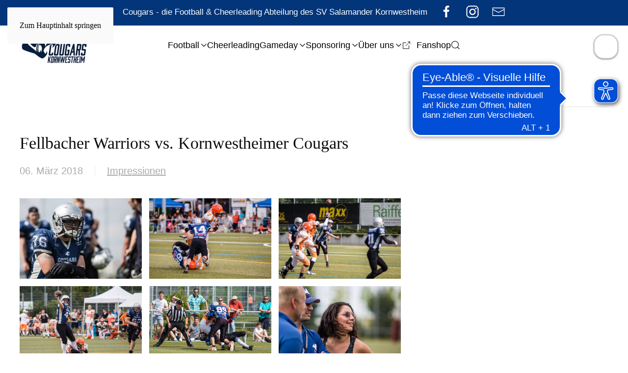

--- FILE ---
content_type: text/html; charset=utf-8
request_url: https://cougars.sv-kornwestheim.de/fellbacher-warriors-vs-kornwestheimer-cougars
body_size: 10283
content:
<!DOCTYPE html>
<html lang="de-de" dir="ltr">
    <head>
        <meta name="viewport" content="width=device-width, initial-scale=1">
        <link rel="icon" href="/images/Cougars-Favicon/favicon-96x96.png" sizes="any">
                <link rel="apple-touch-icon" href="/images/Logo/svk-invers.svg">
        <meta charset="utf-8">
	<meta name="generator" content="Joomla! - Open Source Content Management">
	<title>Fellbacher Warriors vs. Kornwestheimer Cougars</title>
	<link href="https://cougars.sv-kornwestheim.de/component/finder/search?format=opensearch&amp;Itemid=101" rel="search" title="OpenSearch Kornwestheim Cougars" type="application/opensearchdescription+xml">
	<link href="/favicon.ico" rel="icon" type="image/vnd.microsoft.icon">
<link href="/media/vendor/joomla-custom-elements/css/joomla-alert.min.css?0.4.1" rel="stylesheet">
	<link href="/media/system/css/joomla-fontawesome.min.css?4.5.33" rel="preload" as="style" onload="this.onload=null;this.rel='stylesheet'">
	<link href="/templates/yootheme/css/theme.9.css?1767653324" rel="stylesheet">
	<link href="/media/plg_system_jcepro/site/css/content.min.css?86aa0286b6232c4a5b58f892ce080277" rel="stylesheet">
	<link href="/media/com_icagenda/icicons/style.css?80cccf" rel="stylesheet">
<script src="/media/vendor/jquery/js/jquery.min.js?3.7.1"></script>
	<script src="/media/legacy/js/jquery-noconflict.min.js?504da4"></script>
	<script src="/media/vendor/awesomplete/js/awesomplete.min.js?1.1.7" defer></script>
	<script type="application/json" class="joomla-script-options new">{"joomla.jtext":{"JLIB_JS_AJAX_ERROR_OTHER":"Beim Abrufen von JSON-Daten wurde ein HTTP-Statuscode %s zurückgegeben.","JLIB_JS_AJAX_ERROR_PARSE":"Ein Parsing-Fehler trat bei der Verarbeitung der folgenden JSON-Daten auf:<br><code style='color:inherit;white-space:pre-wrap;padding:0;margin:0;border:0;background:inherit;'>%s<\/code>","ERROR":"Fehler","MESSAGE":"Nachricht","NOTICE":"Hinweis","WARNING":"Warnung","JCLOSE":"Schließen","JOK":"OK","JOPEN":"Öffnen"},"finder-search":{"url":"\/component\/finder\/?task=suggestions.suggest&amp;format=json&amp;tmpl=component&amp;Itemid=101"},"system.paths":{"root":"","rootFull":"https:\/\/cougars.sv-kornwestheim.de\/","base":"","baseFull":"https:\/\/cougars.sv-kornwestheim.de\/"},"csrf.token":"bcd08dffa008ff3c563a3d541883935e"}</script>
	<script src="/media/system/js/core.min.js?a3d8f8"></script>
	<script src="/media/com_finder/js/finder.min.js?755761" type="module"></script>
	<script src="/media/system/js/messages.min.js?9a4811" type="module"></script>
	<script src="/templates/yootheme/vendor/assets/uikit/dist/js/uikit.min.js?4.5.33"></script>
	<script src="/templates/yootheme/vendor/assets/uikit/dist/js/uikit-icons-max.min.js?4.5.33"></script>
	<script src="/templates/yootheme/js/theme.js?4.5.33"></script>
	<script src="/administrator/components/com_widgetkit/vendor/assets/uikit/js/components/grid.min.js"></script>
	<script src="/administrator/components/com_widgetkit/vendor/assets/uikit/js/components/grid-parallax.min.js"></script>
	<script src="/media/com_widgetkit/js/maps.js" defer></script>
	<script type="application/ld+json">{"@context":"https://schema.org","@graph":[{"@type":"Organization","@id":"https://cougars.sv-kornwestheim.de/#/schema/Organization/base","name":"Kornwestheim Cougars","url":"https://cougars.sv-kornwestheim.de/"},{"@type":"WebSite","@id":"https://cougars.sv-kornwestheim.de/#/schema/WebSite/base","url":"https://cougars.sv-kornwestheim.de/","name":"Kornwestheim Cougars","publisher":{"@id":"https://cougars.sv-kornwestheim.de/#/schema/Organization/base"},"potentialAction":{"@type":"SearchAction","target":"https://cougars.sv-kornwestheim.de/component/finder/search?q={search_term_string}&amp;Itemid=101","query-input":"required name=search_term_string"}},{"@type":"WebPage","@id":"https://cougars.sv-kornwestheim.de/#/schema/WebPage/base","url":"https://cougars.sv-kornwestheim.de/fellbacher-warriors-vs-kornwestheimer-cougars","name":"Fellbacher Warriors vs. Kornwestheimer Cougars","isPartOf":{"@id":"https://cougars.sv-kornwestheim.de/#/schema/WebSite/base"},"about":{"@id":"https://cougars.sv-kornwestheim.de/#/schema/Organization/base"},"inLanguage":"de-DE"},{"@type":"Article","@id":"https://cougars.sv-kornwestheim.de/#/schema/com_content/article/65","name":"Fellbacher Warriors vs. Kornwestheimer Cougars","headline":"Fellbacher Warriors vs. Kornwestheimer Cougars","inLanguage":"de-DE","articleSection":"Impressionen","dateCreated":"2018-03-06T22:13:19+00:00","isPartOf":{"@id":"https://cougars.sv-kornwestheim.de/#/schema/WebPage/base"}}]}</script>
	<script>window.yootheme ||= {}; var $theme = yootheme.theme = {"i18n":{"close":{"label":"Schlie\u00dfen"},"totop":{"label":"Zur\u00fcck nach oben"},"marker":{"label":"\u00d6ffnen"},"navbarToggleIcon":{"label":"Men\u00fc \u00f6ffnen"},"paginationPrevious":{"label":"Vorherige Seite"},"paginationNext":{"label":"N\u00e4chste Seite"},"searchIcon":{"toggle":"Suche \u00f6ffnen","submit":"Suche ausf\u00fchren"},"slider":{"next":"N\u00e4chste Folie","previous":"Vorherige Folie","slideX":"Folie %s","slideLabel":"%s von %s"},"slideshow":{"next":"N\u00e4chste Folie","previous":"Vorherige Folie","slideX":"Folie %s","slideLabel":"%s von %s"},"lightboxPanel":{"next":"N\u00e4chste Folie","previous":"Vorherige Folie","slideLabel":"%s von %s","close":"Schlie\u00dfen"}}};</script>
	<script>GOOGLE_MAPS_API_KEY = "AIzaSyAWlNqaoncAePR7Ct4M1PDeJ-ybAJjiPX8";</script>
	<script src="https://cloud.ccm19.de/app.js?apiKey=9e7af0b3a193f5451970db554c3f93c5dda8aa4ba54e1889&amp;domain=63caae6ee933892fed10d8eb" referrerpolicy="origin"></script>

<script> 
    var gaProperty = 'UA-54379081-11'; 
    var disableStr = 'ga-disable-' + gaProperty; 
    if (document.cookie.indexOf(disableStr + '=true') > -1) { 
        window[disableStr] = true;
    } 
    function gaOptout() { 
        document.cookie = disableStr + '=true; expires=Thu, 31 Dec 2099 23:59:59 UTC; path=/'; 
        window[disableStr] = true; 
        alert('Das Tracking ist jetzt deaktiviert'); 
    } 
    (function(i,s,o,g,r,a,m){i['GoogleAnalyticsObject']=r;i[r]=i[r]||function(){ 
            (i[r].q=i[r].q||[]).push(arguments)},i[r].l=1*new Date();a=s.createElement(o), 
        m=s.getElementsByTagName(o)[0];a.async=1;a.src=g;m.parentNode.insertBefore(a,m) 
    })(window,document,'script','https://www.google-analytics.com/analytics.js','ga'); 

    ga('create', 'UA-54379081-11', 'auto'); 
    ga('set', 'anonymizeIp', true); 
    ga('send', 'pageview'); 
</script>

<script async src="https://cdn.eye-able.com/configs/cougars.sv-kornwestheim.de.js"></script>
<script async src="https://cdn.eye-able.com/public/js/eyeAble.js"></script> 

<script async src="https://translate-cdn.eye-able.com/eye-able-translate.js"></script>


<translation-select selectui="simple" right="20px" top="70px" langs="de,en-GB,fr,es,uk,tr" dropdownwidth="190px" width="50px" height="50px"></translation-select>

    </head>
    <body class="">

        <div class="uk-hidden-visually uk-notification uk-notification-top-left uk-width-auto">
            <div class="uk-notification-message">
                <a href="#tm-main" class="uk-link-reset">Zum Hauptinhalt springen</a>
            </div>
        </div>

        
        
        <div class="tm-page">

                        


<header class="tm-header-mobile uk-hidden@m">


        <div uk-sticky show-on-up animation="uk-animation-slide-top" cls-active="uk-navbar-sticky" sel-target=".uk-navbar-container">
    
        <div class="uk-navbar-container">

            <div class="uk-container uk-container-expand">
                <nav class="uk-navbar" uk-navbar="{&quot;align&quot;:&quot;left&quot;,&quot;container&quot;:&quot;.tm-header-mobile &gt; [uk-sticky]&quot;,&quot;boundary&quot;:&quot;.tm-header-mobile .uk-navbar-container&quot;}">

                                        <div class="uk-navbar-left ">

                                                    <a href="https://cougars.sv-kornwestheim.de/" aria-label="Zurück zur Startseite" class="uk-logo uk-navbar-item">
    <picture>
<source type="image/webp" srcset="/templates/yootheme/cache/87/Logo-cougarskornwestheim-SVK-87798a76.webp 220w, /templates/yootheme/cache/70/Logo-cougarskornwestheim-SVK-70119f72.webp 275w" sizes="(min-width: 220px) 220px">
<img alt="SVK Cougars" loading="eager" src="/templates/yootheme/cache/ac/Logo-cougarskornwestheim-SVK-ac3e0580.png" width="220" height="74">
</picture></a>
                        
                                                    
                        
                        
                    </div>
                    
                    
                                        <div class="uk-navbar-right">

                        
                                                    <a uk-toggle href="#tm-dialog-mobile" class="uk-navbar-toggle">

                <span class="uk-margin-small-right uk-text-middle">Menü</span>
        
        <div uk-navbar-toggle-icon></div>

        
    </a>
                        
                    </div>
                    
                </nav>
            </div>

        </div>

        </div>
    



        <div id="tm-dialog-mobile" uk-offcanvas="container: true; overlay: true" mode="slide" flip>
        <div class="uk-offcanvas-bar uk-flex uk-flex-column">

                        <button class="uk-offcanvas-close uk-close-large" type="button" uk-close uk-toggle="cls: uk-close-large; mode: media; media: @s"></button>
            
                        <div class="uk-margin-auto-vertical">
                
<div class="uk-grid uk-child-width-1-1" uk-grid>    <div>
<div class="uk-panel" id="module-tm-4">

    
    

    <form id="search-tm-4" action="/component/finder/search?Itemid=101" method="get" role="search" class="uk-search js-finder-searchform uk-search-default uk-width-1-1"><input name="q" class="js-finder-search-query uk-search-input" placeholder="Suche" required aria-label="Suche" type="search"><input type="hidden" name="Itemid" value="101"><button uk-search-icon class="uk-search-icon-flip" type="submit"></button></form>
    

</div>
</div>    <div>
<div class="uk-panel uk-text-right" id="module-188">

    
    
<ul class="uk-nav uk-nav-default uk-nav-accordion" uk-nav="targets: &gt; .js-accordion">
    
	<li class="item-121 js-accordion uk-parent"><a href>Football <span uk-nav-parent-icon></span></a>
	<ul class="uk-nav-sub">

		<li class="item-110"><a href="/seniors-kornwestheim-ludwigsburg-stuttgart">Seniors-Tackle</a></li>
		<li class="item-717"><a href="/seniors-flag">Seniors-Flag</a></li>
		<li class="item-156"><a href="/juniors-u19-kornwestheim-ludwigsburg-stuttgart">Juniors</a></li></ul></li>
	<li class="item-152"><a href="/cheerleading-wildcats-candycats-sv-kornwestheim">Cheerleading</a></li>
	<li class="item-597 js-accordion uk-parent"><a href>Gameday <span uk-nav-parent-icon></span></a>
	<ul class="uk-nav-sub">

		<li class="item-600"><a href="/spielplan-tabelle">Spielplan</a></li>
		<li class="item-601"><a href="/catering">Catering</a></li>
		<li class="item-599"><a href="/anfahrt">Anfahrt</a></li></ul></li>
	<li class="item-154 js-accordion uk-parent"><a href>Sponsoring  <span uk-nav-parent-icon></span></a>
	<ul class="uk-nav-sub">

		<li class="item-155"><a href="/warum-sponsoring">Warum Sponsoring</a></li>
		<li class="item-290"><a href="/werbung-moeglichkeiten">Sponsoring bei uns</a></li>
		<li class="item-291"><a href="/sponsoring-partner">Unsere Partner </a></li></ul></li>
	<li class="item-153 js-accordion uk-parent"><a href>Über uns <span uk-nav-parent-icon></span></a>
	<ul class="uk-nav-sub">

		<li class="item-292"><a href="/mitglied-werden-kornwestheim-ludwigsburg-stuttgart">Mitglied werden</a></li>
		<li class="item-299"><a href="/kontakt-kornwestheim-ludwigsburg-stuttgart">Kontakt</a></li>
		<li class="item-120"><a href="https://www.sv-kornwestheim.de" target="_blank"><span class="uk-margin-small-right" uk-icon="icon: link-external;"></span> SV Salamander Kornwestheim</a></li>
		<li class="item-277"><a href="http://funsportzentrum.de" target="_blank"><span class="uk-margin-small-right" uk-icon="icon: link-external;"></span> FunSportZentrum</a></li></ul></li>
	<li class="item-729"><a href="https://knoah.at/cougarsfan" target="_blank"><span class="uk-margin-small-right" uk-icon="icon: link-external;"></span> Fanshop</a></li></ul>

</div>
</div>    <div>
<div class="uk-panel" id="module-tm-5">

    
    <ul class="uk-grid uk-flex-inline uk-flex-middle uk-flex-nowrap uk-grid-medium">                    <li><a href="https://www.facebook.com/pages/Cougars-und-Wildcats-Kornwestheim-American-Football-Cheerleading/187380981770" class="uk-preserve-width uk-icon-button" rel="noreferrer" target="_blank"><span uk-icon="icon: facebook;"></span></a></li>
                    <li><a href="https://www.instagram.com/cougars.kornwestheim/" class="uk-preserve-width uk-icon-button" rel="noreferrer" target="_blank"><span uk-icon="icon: instagram;"></span></a></li>
                    <li><a href="mailto:cougars@sv-kornwestheim.de" class="uk-preserve-width uk-icon-button" rel="noreferrer" target="_blank"><span uk-icon="icon: mail;"></span></a></li>
            </ul>
</div>
</div></div>
            </div>
            
            
        </div>
    </div>
    
    
    

</header>


<div class="tm-toolbar tm-toolbar-default uk-visible@m">
    <div class="uk-container uk-flex uk-flex-middle uk-flex-center">

                <div>
            <div class="uk-grid-medium uk-child-width-auto uk-flex-middle" uk-grid="margin: uk-margin-small-top">

                                <div>
<div class="uk-panel" id="module-170">

    
    
<div class="uk-margin-remove-last-child custom" ><div><span style="font-size: 11pt; font-family: tahoma, arial, helvetica, sans-serif;"><span style="font-family: helvetica; font-size: 13pt;"><span style="color: #ffffff;">Cougars - die Football &amp; Cheerleading Abteilung des SV Salamander Kornwestheim</span></span><br /></span></div></div>

</div>
</div>
                
                                <div>
<div class="uk-panel" id="module-226">

    
    <div class="uk-grid tm-grid-expand uk-child-width-1-1 uk-grid-margin">
<div class="uk-width-1-1">
    
        
            
            
            
                
                    <div>


<ul class="uk-child-width-auto uk-grid-column-medium uk-grid-row-small uk-flex-inline uk-flex-middle uk-grid" uk-grid="">
            <li class="el-item uk-first-column">
<a class="el-link uk-icon-link" href="https://www.facebook.com/pages/Cougars-und-Wildcats-Kornwestheim-American-Football-Cheerleading/187380981770" aria-label="Facebook-Seite der Cougars und Wildcats Kornwestheim (öffnet neues Fenster)" target="_blank" rel="noreferrer"><span uk-icon="icon: facebook; width: 28; height: 28;" class="uk-icon"><svg width="28" height="28" viewBox="0 0 20 20" aria-hidden="true"><path d="M11,10h2.6l0.4-3H11V5.3c0-0.9,0.2-1.5,1.5-1.5H14V1.1c-0.3,0-1-0.1-2.1-0.1C9.6,1,8,2.4,8,5v2H5.5v3H8v8h3V10z"></path></svg></span></a></li>
            <li class="el-item">
<a class="el-link uk-icon-link" href="https://www.instagram.com/cougars.kornwestheim" aria-label="Instagram-Seite der Cougars und Wildcats Kornwestheim (öffnet neues Fenster)" target="_blank" rel="noreferrer"><span uk-icon="icon: instagram; width: 28; height: 28;" class="uk-icon"><svg width="28" height="28" viewBox="0 0 20 20" aria-hidden="true"><path d="M13.55,1H6.46C3.45,1,1,3.44,1,6.44v7.12c0,3,2.45,5.44,5.46,5.44h7.08c3.02,0,5.46-2.44,5.46-5.44V6.44 C19.01,3.44,16.56,1,13.55,1z M17.5,14c0,1.93-1.57,3.5-3.5,3.5H6c-1.93,0-3.5-1.57-3.5-3.5V6c0-1.93,1.57-3.5,3.5-3.5h8 c1.93,0,3.5,1.57,3.5,3.5V14z"></path><circle cx="14.87" cy="5.26" r="1.09"></circle><path d="M10.03,5.45c-2.55,0-4.63,2.06-4.63,4.6c0,2.55,2.07,4.61,4.63,4.61c2.56,0,4.63-2.061,4.63-4.61 C14.65,7.51,12.58,5.45,10.03,5.45L10.03,5.45L10.03,5.45z M10.08,13c-1.66,0-3-1.34-3-2.99c0-1.65,1.34-2.99,3-2.99s3,1.34,3,2.99 C13.08,11.66,11.74,13,10.08,13L10.08,13L10.08,13z"></path></svg></span></a></li>
            <li class="el-item">
<a class="el-link uk-icon-link" href="mailto:cougars@sv-kornwestheim.de" aria-label="Email an die Cougars schreiben"   target="_blank" rel="noreferrer"><span uk-icon="icon: mail; width: 28; height: 28;" class="uk-icon"><svg width="28" height="28" viewBox="0 0 20 20" aria-hidden="true"><polyline fill="none" stroke="#000" points="1.4,6.5 10,11 18.6,6.5"></polyline><path d="M 1,4 1,16 19,16 19,4 1,4 Z M 18,15 2,15 2,5 18,5 18,15 Z"></path></svg></span></a></li>
    
    </ul></div>
                
            
        
    
</div></div>
</div>
</div>
                
            </div>
        </div>
        
        
    </div>
</div>

<header class="tm-header uk-visible@m">



        <div uk-sticky media="@m" show-on-up animation="uk-animation-slide-top" cls-active="uk-navbar-sticky" sel-target=".uk-navbar-container">
    
        <div class="uk-navbar-container uk-navbar-primary">

            <div class="uk-container uk-container-expand">
                <nav class="uk-navbar" uk-navbar="{&quot;align&quot;:&quot;left&quot;,&quot;container&quot;:&quot;.tm-header &gt; [uk-sticky]&quot;,&quot;boundary&quot;:&quot;.tm-header .uk-navbar-container&quot;}">

                                        <div class="uk-navbar-left ">

                                                    <a href="https://cougars.sv-kornwestheim.de/" aria-label="Zurück zur Startseite" class="uk-logo uk-navbar-item">
    <picture>
<source type="image/webp" srcset="/templates/yootheme/cache/22/Logo-cougarskornwestheim-001-22f5b759.webp 140w, /templates/yootheme/cache/88/Logo-cougarskornwestheim-001-8864e233.webp 280w" sizes="(min-width: 140px) 140px">
<img alt="SVK Cougars" loading="eager" src="/templates/yootheme/cache/18/Logo-cougarskornwestheim-001-18271e69.jpeg" width="140" height="79">
</picture><img class="uk-logo-inverse" alt="SVK Cougars" loading="eager" width="140" height="124" src="/images/Logo/Cougars_Kornwestheim-Logo-weiss.svg"></a>
                        
                        
                        
                    </div>
                    
                                        <div class="uk-navbar-center">

                        
                                                    
<ul class="uk-navbar-nav">
    
	<li class="item-121 uk-parent"><a role="button">Football <span uk-navbar-parent-icon></span></a>
	<div class="uk-drop uk-navbar-dropdown" mode="click" pos="bottom-left"><div><ul class="uk-nav uk-navbar-dropdown-nav">

		<li class="item-110"><a href="/seniors-kornwestheim-ludwigsburg-stuttgart">Seniors-Tackle</a></li>
		<li class="item-717"><a href="/seniors-flag">Seniors-Flag</a></li>
		<li class="item-156"><a href="/juniors-u19-kornwestheim-ludwigsburg-stuttgart">Juniors</a></li></ul></div></div></li>
	<li class="item-152"><a href="/cheerleading-wildcats-candycats-sv-kornwestheim">Cheerleading</a></li>
	<li class="item-597 uk-parent"><a role="button">Gameday <span uk-navbar-parent-icon></span></a>
	<div class="uk-drop uk-navbar-dropdown" mode="click" pos="bottom-left"><div><ul class="uk-nav uk-navbar-dropdown-nav">

		<li class="item-600"><a href="/spielplan-tabelle">Spielplan</a></li>
		<li class="item-601"><a href="/catering">Catering</a></li>
		<li class="item-599"><a href="/anfahrt">Anfahrt</a></li></ul></div></div></li>
	<li class="item-154 uk-parent"><a role="button">Sponsoring  <span uk-navbar-parent-icon></span></a>
	<div class="uk-drop uk-navbar-dropdown" mode="click" pos="bottom-left" style="width: 300px;"><div><ul class="uk-nav uk-navbar-dropdown-nav">

		<li class="item-155"><a href="/warum-sponsoring">Warum Sponsoring</a></li>
		<li class="item-290"><a href="/werbung-moeglichkeiten">Sponsoring bei uns</a></li>
		<li class="item-291"><a href="/sponsoring-partner">Unsere Partner </a></li></ul></div></div></li>
	<li class="item-153 uk-parent"><a role="button">Über uns <span uk-navbar-parent-icon></span></a>
	<div class="uk-drop uk-navbar-dropdown uk-navbar-dropdown-width-2" mode="click" pos="bottom-left" style="width: 500px;"><div class="uk-drop-grid uk-child-width-1-2" uk-grid><div><ul class="uk-nav uk-navbar-dropdown-nav">

		<li class="item-292"><a href="/mitglied-werden-kornwestheim-ludwigsburg-stuttgart">Mitglied werden</a></li>
		<li class="item-299"><a href="/kontakt-kornwestheim-ludwigsburg-stuttgart">Kontakt</a></li></ul></div><div><ul class="uk-nav uk-navbar-dropdown-nav">

		<li class="item-120"><a href="https://www.sv-kornwestheim.de" target="_blank" class="uk-preserve-width"><span class="uk-margin-small-right" uk-icon="icon: link-external;"></span> SV Salamander Kornwestheim</a></li>
		<li class="item-277"><a href="http://funsportzentrum.de" target="_blank" class="uk-preserve-width"><span class="uk-margin-small-right" uk-icon="icon: link-external;"></span> FunSportZentrum</a></li></ul></div></div></div></li>
	<li class="item-729"><a href="https://knoah.at/cougarsfan" target="_blank" class="uk-preserve-width"><span class="uk-margin-small-right" uk-icon="icon: link-external;"></span> Fanshop</a></li></ul>


    <a class="uk-navbar-toggle" id="module-tm-3" href="#search-tm-3-search" uk-search-icon uk-toggle></a>

    <div uk-modal id="search-tm-3-search" class="uk-modal">
        <div class="uk-modal-dialog uk-modal-body">

            
            
                <form id="search-tm-3" action="/component/finder/search?Itemid=101" method="get" role="search" class="uk-search js-finder-searchform uk-width-1-1 uk-search-medium"><input name="q" class="js-finder-search-query uk-search-input" placeholder="Suche" required aria-label="Suche" type="search" autofocus><input type="hidden" name="Itemid" value="101"><button uk-search-icon class="uk-search-icon-flip" type="submit"></button></form>
                
            
        </div>
    </div>


                        
                    </div>
                    
                    
                </nav>
            </div>

        </div>

        </div>
    







</header>

            
            

            <main id="tm-main"  class="tm-main uk-section uk-section-default" uk-height-viewport="expand: true">

                                <div class="uk-container">

                    
                    <div class="uk-grid uk-grid-large" uk-grid>
                        <div class="uk-width-expand@m">

                    
                            
                
                <div id="system-message-container" aria-live="polite"></div>

                
<article id="article-65" class="uk-article" data-permalink="https://cougars.sv-kornwestheim.de/fellbacher-warriors-vs-kornwestheimer-cougars" typeof="Article" vocab="https://schema.org/">

    <meta property="name" content="Fellbacher Warriors vs. Kornwestheimer Cougars">
    <meta property="author" typeof="Person" content="Super User">
    <meta property="dateModified" content="2018-05-02T10:01:41+02:00">
    <meta property="datePublished" content="2018-03-06T22:13:19+01:00">
    <meta class="uk-margin-remove-adjacent" property="articleSection" content="Impressionen">

            
        <div class="uk-container uk-container-small">
    
        
                    <h1 property="headline" class="uk-margin-large-top uk-margin-remove-bottom uk-article-title">
                Fellbacher Warriors vs. Kornwestheimer Cougars            </h1>
        
                            <ul class="uk-margin-top uk-margin-remove-bottom uk-subnav uk-subnav-divider">
                                    <li><time datetime="2018-03-06T23:13:19+01:00">06. März 2018</time></li>
                                    <li><a href="/fellbacher-warriors-vs-kornwestheimer-cougars?view=category&amp;id=23" >Impressionen</a></li>
                            </ul>
                    
        
        
        
                <div  class="uk-margin-medium-top" property="text">

            
                            
<div>

    <div id="wk-grida62" class="uk-child-width-1-1 uk-child-width-1-2@s uk-child-width-1-3@m uk-grid-small uk-grid-match " uk-height-match="target: &gt; div &gt; .uk-panel, &gt; div &gt; .uk-card; row: true" uk-grid  uk-lightbox="container: .uk-gallery-container; toggle: a[data-js-lightbox]">

            
        <div>
        
<div class="uk-panel">

    
        <div class="uk-inline-clip uk-transition-toggle ">

            <img src="/media/widgetkit/FellbachWarriors-vs-KornwestheimerCougars-01-ee38282bddfa738b9b91abdd7d9c841d.jpg" alt="FellbachWarriors-vs-KornwestheimerCougars-01" width="380" height="250">
            
            
                            <div class="uk-position-center uk-light">
                    <span class="uk-transition-fade" uk-overlay-icon></span>
                </div>
            
                                                                        <a class="uk-position-cover" data-js-lightbox href="/images/Impressionen/FellbachWarriors-vs-KornwestheimerCougars/FellbachWarriors-vs-KornwestheimerCougars-01.jpg" data-type="image" ></a>
                                                
        </div>

    
    
        
        
    
    
</div>
        </div>

                    
        <div>
        
<div class="uk-panel">

    
        <div class="uk-inline-clip uk-transition-toggle ">

            <img src="/media/widgetkit/FellbachWarriors-vs-KornwestheimerCougars-02-c883d4a027e7ad59c00e15f9d1e10e46.jpg" alt="FellbachWarriors-vs-KornwestheimerCougars-02" width="380" height="250">
            
            
                            <div class="uk-position-center uk-light">
                    <span class="uk-transition-fade" uk-overlay-icon></span>
                </div>
            
                                                                        <a class="uk-position-cover" data-js-lightbox href="/images/Impressionen/FellbachWarriors-vs-KornwestheimerCougars/FellbachWarriors-vs-KornwestheimerCougars-02.jpg" data-type="image" ></a>
                                                
        </div>

    
    
        
        
    
    
</div>
        </div>

                    
        <div>
        
<div class="uk-panel">

    
        <div class="uk-inline-clip uk-transition-toggle ">

            <img src="/media/widgetkit/FellbachWarriors-vs-KornwestheimerCougars-03-9b2d61a25f4ef024b645064440a4da1c.jpg" alt="FellbachWarriors-vs-KornwestheimerCougars-03" width="380" height="250">
            
            
                            <div class="uk-position-center uk-light">
                    <span class="uk-transition-fade" uk-overlay-icon></span>
                </div>
            
                                                                        <a class="uk-position-cover" data-js-lightbox href="/images/Impressionen/FellbachWarriors-vs-KornwestheimerCougars/FellbachWarriors-vs-KornwestheimerCougars-03.jpg" data-type="image" ></a>
                                                
        </div>

    
    
        
        
    
    
</div>
        </div>

                    
        <div>
        
<div class="uk-panel">

    
        <div class="uk-inline-clip uk-transition-toggle ">

            <img src="/media/widgetkit/FellbachWarriors-vs-KornwestheimerCougars-04-3a11d56f1fe754c8373d66f3beed4976.jpg" alt="FellbachWarriors-vs-KornwestheimerCougars-04" width="380" height="250">
            
            
                            <div class="uk-position-center uk-light">
                    <span class="uk-transition-fade" uk-overlay-icon></span>
                </div>
            
                                                                        <a class="uk-position-cover" data-js-lightbox href="/images/Impressionen/FellbachWarriors-vs-KornwestheimerCougars/FellbachWarriors-vs-KornwestheimerCougars-04.jpg" data-type="image" ></a>
                                                
        </div>

    
    
        
        
    
    
</div>
        </div>

                    
        <div>
        
<div class="uk-panel">

    
        <div class="uk-inline-clip uk-transition-toggle ">

            <img src="/media/widgetkit/FellbachWarriors-vs-KornwestheimerCougars-05-299f1a2d1ee9e84e46be6ba49327ff91.jpg" alt="FellbachWarriors-vs-KornwestheimerCougars-05" width="380" height="250">
            
            
                            <div class="uk-position-center uk-light">
                    <span class="uk-transition-fade" uk-overlay-icon></span>
                </div>
            
                                                                        <a class="uk-position-cover" data-js-lightbox href="/images/Impressionen/FellbachWarriors-vs-KornwestheimerCougars/FellbachWarriors-vs-KornwestheimerCougars-05.jpg" data-type="image" ></a>
                                                
        </div>

    
    
        
        
    
    
</div>
        </div>

                    
        <div>
        
<div class="uk-panel">

    
        <div class="uk-inline-clip uk-transition-toggle ">

            <img src="/media/widgetkit/FellbachWarriors-vs-KornwestheimerCougars-06-0fc92e93685a704da37597cb15df18a3.jpg" alt="FellbachWarriors-vs-KornwestheimerCougars-06" width="380" height="250">
            
            
                            <div class="uk-position-center uk-light">
                    <span class="uk-transition-fade" uk-overlay-icon></span>
                </div>
            
                                                                        <a class="uk-position-cover" data-js-lightbox href="/images/Impressionen/FellbachWarriors-vs-KornwestheimerCougars/FellbachWarriors-vs-KornwestheimerCougars-06.jpg" data-type="image" ></a>
                                                
        </div>

    
    
        
        
    
    
</div>
        </div>

                    
        <div>
        
<div class="uk-panel">

    
        <div class="uk-inline-clip uk-transition-toggle ">

            <img src="/media/widgetkit/FellbachWarriors-vs-KornwestheimerCougars-07-56ff73919722f834bc1770c9ba3558c3.jpg" alt="FellbachWarriors-vs-KornwestheimerCougars-07" width="380" height="250">
            
            
                            <div class="uk-position-center uk-light">
                    <span class="uk-transition-fade" uk-overlay-icon></span>
                </div>
            
                                                                        <a class="uk-position-cover" data-js-lightbox href="/images/Impressionen/FellbachWarriors-vs-KornwestheimerCougars/FellbachWarriors-vs-KornwestheimerCougars-07.jpg" data-type="image" ></a>
                                                
        </div>

    
    
        
        
    
    
</div>
        </div>

                    
        <div>
        
<div class="uk-panel">

    
        <div class="uk-inline-clip uk-transition-toggle ">

            <img src="/media/widgetkit/FellbachWarriors-vs-KornwestheimerCougars-08-15ad468d908c0c582e77a1b5f319ce3f.jpg" alt="FellbachWarriors-vs-KornwestheimerCougars-08" width="380" height="250">
            
            
                            <div class="uk-position-center uk-light">
                    <span class="uk-transition-fade" uk-overlay-icon></span>
                </div>
            
                                                                        <a class="uk-position-cover" data-js-lightbox href="/images/Impressionen/FellbachWarriors-vs-KornwestheimerCougars/FellbachWarriors-vs-KornwestheimerCougars-08.jpg" data-type="image" ></a>
                                                
        </div>

    
    
        
        
    
    
</div>
        </div>

                    
        <div>
        
<div class="uk-panel">

    
        <div class="uk-inline-clip uk-transition-toggle ">

            <img src="/media/widgetkit/FellbachWarriors-vs-KornwestheimerCougars-09-ea375150abf7e422856e982d3b55d75e.jpg" alt="FellbachWarriors-vs-KornwestheimerCougars-09" width="380" height="250">
            
            
                            <div class="uk-position-center uk-light">
                    <span class="uk-transition-fade" uk-overlay-icon></span>
                </div>
            
                                                                        <a class="uk-position-cover" data-js-lightbox href="/images/Impressionen/FellbachWarriors-vs-KornwestheimerCougars/FellbachWarriors-vs-KornwestheimerCougars-09.jpg" data-type="image" ></a>
                                                
        </div>

    
    
        
        
    
    
</div>
        </div>

                    
        <div>
        
<div class="uk-panel">

    
        <div class="uk-inline-clip uk-transition-toggle ">

            <img src="/media/widgetkit/FellbachWarriors-vs-KornwestheimerCougars-10-597ba69dab3ec5932c3facdb4d1c8f9e.jpg" alt="FellbachWarriors-vs-KornwestheimerCougars-10" width="380" height="250">
            
            
                            <div class="uk-position-center uk-light">
                    <span class="uk-transition-fade" uk-overlay-icon></span>
                </div>
            
                                                                        <a class="uk-position-cover" data-js-lightbox href="/images/Impressionen/FellbachWarriors-vs-KornwestheimerCougars/FellbachWarriors-vs-KornwestheimerCougars-10.jpg" data-type="image" ></a>
                                                
        </div>

    
    
        
        
    
    
</div>
        </div>

                    
        <div>
        
<div class="uk-panel">

    
        <div class="uk-inline-clip uk-transition-toggle ">

            <img src="/media/widgetkit/FellbachWarriors-vs-KornwestheimerCougars-11-8984620f1b06df5452183d725af42633.jpg" alt="FellbachWarriors-vs-KornwestheimerCougars-11" width="380" height="250">
            
            
                            <div class="uk-position-center uk-light">
                    <span class="uk-transition-fade" uk-overlay-icon></span>
                </div>
            
                                                                        <a class="uk-position-cover" data-js-lightbox href="/images/Impressionen/FellbachWarriors-vs-KornwestheimerCougars/FellbachWarriors-vs-KornwestheimerCougars-11.jpg" data-type="image" ></a>
                                                
        </div>

    
    
        
        
    
    
</div>
        </div>

                    
        <div>
        
<div class="uk-panel">

    
        <div class="uk-inline-clip uk-transition-toggle ">

            <img src="/media/widgetkit/FellbachWarriors-vs-KornwestheimerCougars-12-fe7fe71a5bd1f984373582eecac90456.jpg" alt="FellbachWarriors-vs-KornwestheimerCougars-12" width="380" height="250">
            
            
                            <div class="uk-position-center uk-light">
                    <span class="uk-transition-fade" uk-overlay-icon></span>
                </div>
            
                                                                        <a class="uk-position-cover" data-js-lightbox href="/images/Impressionen/FellbachWarriors-vs-KornwestheimerCougars/FellbachWarriors-vs-KornwestheimerCougars-12.jpg" data-type="image" ></a>
                                                
        </div>

    
    
        
        
    
    
</div>
        </div>

                    
        <div>
        
<div class="uk-panel">

    
        <div class="uk-inline-clip uk-transition-toggle ">

            <img src="/media/widgetkit/FellbachWarriors-vs-KornwestheimerCougars-13-972731058c4fd12ebe537c127b28f78d.jpg" alt="FellbachWarriors-vs-KornwestheimerCougars-13" width="380" height="250">
            
            
                            <div class="uk-position-center uk-light">
                    <span class="uk-transition-fade" uk-overlay-icon></span>
                </div>
            
                                                                        <a class="uk-position-cover" data-js-lightbox href="/images/Impressionen/FellbachWarriors-vs-KornwestheimerCougars/FellbachWarriors-vs-KornwestheimerCougars-13.jpg" data-type="image" ></a>
                                                
        </div>

    
    
        
        
    
    
</div>
        </div>

                    
        <div>
        
<div class="uk-panel">

    
        <div class="uk-inline-clip uk-transition-toggle ">

            <img src="/media/widgetkit/FellbachWarriors-vs-KornwestheimerCougars-14-4ea754b15f05c926da65665e1ca4913e.jpg" alt="FellbachWarriors-vs-KornwestheimerCougars-14" width="380" height="250">
            
            
                            <div class="uk-position-center uk-light">
                    <span class="uk-transition-fade" uk-overlay-icon></span>
                </div>
            
                                                                        <a class="uk-position-cover" data-js-lightbox href="/images/Impressionen/FellbachWarriors-vs-KornwestheimerCougars/FellbachWarriors-vs-KornwestheimerCougars-14.jpg" data-type="image" ></a>
                                                
        </div>

    
    
        
        
    
    
</div>
        </div>

                    
        <div>
        
<div class="uk-panel">

    
        <div class="uk-inline-clip uk-transition-toggle ">

            <img src="/media/widgetkit/FellbachWarriors-vs-KornwestheimerCougars-15-b3d97dedc3e146bb30d2339b2a3acec7.jpg" alt="FellbachWarriors-vs-KornwestheimerCougars-15" width="380" height="250">
            
            
                            <div class="uk-position-center uk-light">
                    <span class="uk-transition-fade" uk-overlay-icon></span>
                </div>
            
                                                                        <a class="uk-position-cover" data-js-lightbox href="/images/Impressionen/FellbachWarriors-vs-KornwestheimerCougars/FellbachWarriors-vs-KornwestheimerCougars-15.jpg" data-type="image" ></a>
                                                
        </div>

    
    
        
        
    
    
</div>
        </div>

                    
        <div>
        
<div class="uk-panel">

    
        <div class="uk-inline-clip uk-transition-toggle ">

            <img src="/media/widgetkit/FellbachWarriors-vs-KornwestheimerCougars-16-86aa22a5e6a479c87fdbe8d248ad6508.jpg" alt="FellbachWarriors-vs-KornwestheimerCougars-16" width="380" height="250">
            
            
                            <div class="uk-position-center uk-light">
                    <span class="uk-transition-fade" uk-overlay-icon></span>
                </div>
            
                                                                        <a class="uk-position-cover" data-js-lightbox href="/images/Impressionen/FellbachWarriors-vs-KornwestheimerCougars/FellbachWarriors-vs-KornwestheimerCougars-16.jpg" data-type="image" ></a>
                                                
        </div>

    
    
        
        
    
    
</div>
        </div>

                    
        <div>
        
<div class="uk-panel">

    
        <div class="uk-inline-clip uk-transition-toggle ">

            <img src="/media/widgetkit/FellbachWarriors-vs-KornwestheimerCougars-17-1fa0063ce819cf9e1c0d7ef38d07708b.jpg" alt="FellbachWarriors-vs-KornwestheimerCougars-17" width="380" height="250">
            
            
                            <div class="uk-position-center uk-light">
                    <span class="uk-transition-fade" uk-overlay-icon></span>
                </div>
            
                                                                        <a class="uk-position-cover" data-js-lightbox href="/images/Impressionen/FellbachWarriors-vs-KornwestheimerCougars/FellbachWarriors-vs-KornwestheimerCougars-17.jpg" data-type="image" ></a>
                                                
        </div>

    
    
        
        
    
    
</div>
        </div>

                    
        <div>
        
<div class="uk-panel">

    
        <div class="uk-inline-clip uk-transition-toggle ">

            <img src="/media/widgetkit/FellbachWarriors-vs-KornwestheimerCougars-18-b07bdb6b629c99026db819601d6fb1cc.jpg" alt="FellbachWarriors-vs-KornwestheimerCougars-18" width="380" height="250">
            
            
                            <div class="uk-position-center uk-light">
                    <span class="uk-transition-fade" uk-overlay-icon></span>
                </div>
            
                                                                        <a class="uk-position-cover" data-js-lightbox href="/images/Impressionen/FellbachWarriors-vs-KornwestheimerCougars/FellbachWarriors-vs-KornwestheimerCougars-18.jpg" data-type="image" ></a>
                                                
        </div>

    
    
        
        
    
    
</div>
        </div>

                    
        <div>
        
<div class="uk-panel">

    
        <div class="uk-inline-clip uk-transition-toggle ">

            <img src="/media/widgetkit/FellbachWarriors-vs-KornwestheimerCougars-19-11a9a98ecb20560cdb182e9bf0750b5f.jpg" alt="FellbachWarriors-vs-KornwestheimerCougars-19" width="380" height="250">
            
            
                            <div class="uk-position-center uk-light">
                    <span class="uk-transition-fade" uk-overlay-icon></span>
                </div>
            
                                                                        <a class="uk-position-cover" data-js-lightbox href="/images/Impressionen/FellbachWarriors-vs-KornwestheimerCougars/FellbachWarriors-vs-KornwestheimerCougars-19.jpg" data-type="image" ></a>
                                                
        </div>

    
    
        
        
    
    
</div>
        </div>

                    
        <div>
        
<div class="uk-panel">

    
        <div class="uk-inline-clip uk-transition-toggle ">

            <img src="/media/widgetkit/FellbachWarriors-vs-KornwestheimerCougars-20-f5c56c4a9c9cf3dd8bb2717173b96d44.jpg" alt="FellbachWarriors-vs-KornwestheimerCougars-20" width="380" height="250">
            
            
                            <div class="uk-position-center uk-light">
                    <span class="uk-transition-fade" uk-overlay-icon></span>
                </div>
            
                                                                        <a class="uk-position-cover" data-js-lightbox href="/images/Impressionen/FellbachWarriors-vs-KornwestheimerCougars/FellbachWarriors-vs-KornwestheimerCougars-20.jpg" data-type="image" ></a>
                                                
        </div>

    
    
        
        
    
    
</div>
        </div>

                    
        <div>
        
<div class="uk-panel">

    
        <div class="uk-inline-clip uk-transition-toggle ">

            <img src="/media/widgetkit/FellbachWarriors-vs-KornwestheimerCougars-21-9f9fd932c47992bbc88230a7a7334bc4.jpg" alt="FellbachWarriors-vs-KornwestheimerCougars-21" width="380" height="250">
            
            
                            <div class="uk-position-center uk-light">
                    <span class="uk-transition-fade" uk-overlay-icon></span>
                </div>
            
                                                                        <a class="uk-position-cover" data-js-lightbox href="/images/Impressionen/FellbachWarriors-vs-KornwestheimerCougars/FellbachWarriors-vs-KornwestheimerCougars-21.jpg" data-type="image" ></a>
                                                
        </div>

    
    
        
        
    
    
</div>
        </div>

                    
        <div>
        
<div class="uk-panel">

    
        <div class="uk-inline-clip uk-transition-toggle ">

            <img src="/media/widgetkit/FellbachWarriors-vs-KornwestheimerCougars-22-847057e87bf97d980c2c7dd169cf91a4.jpg" alt="FellbachWarriors-vs-KornwestheimerCougars-22" width="380" height="250">
            
            
                            <div class="uk-position-center uk-light">
                    <span class="uk-transition-fade" uk-overlay-icon></span>
                </div>
            
                                                                        <a class="uk-position-cover" data-js-lightbox href="/images/Impressionen/FellbachWarriors-vs-KornwestheimerCougars/FellbachWarriors-vs-KornwestheimerCougars-22.jpg" data-type="image" ></a>
                                                
        </div>

    
    
        
        
    
    
</div>
        </div>

                    
        <div>
        
<div class="uk-panel">

    
        <div class="uk-inline-clip uk-transition-toggle ">

            <img src="/media/widgetkit/FellbachWarriors-vs-KornwestheimerCougars-23-22152a7e504728ff08c4b663c0446d3e.jpg" alt="FellbachWarriors-vs-KornwestheimerCougars-23" width="380" height="250">
            
            
                            <div class="uk-position-center uk-light">
                    <span class="uk-transition-fade" uk-overlay-icon></span>
                </div>
            
                                                                        <a class="uk-position-cover" data-js-lightbox href="/images/Impressionen/FellbachWarriors-vs-KornwestheimerCougars/FellbachWarriors-vs-KornwestheimerCougars-23.jpg" data-type="image" ></a>
                                                
        </div>

    
    
        
        
    
    
</div>
        </div>

                    
        <div>
        
<div class="uk-panel">

    
        <div class="uk-inline-clip uk-transition-toggle ">

            <img src="/media/widgetkit/FellbachWarriors-vs-KornwestheimerCougars-24-3852ccbc576b9a5978913e2fa8fa7009.jpg" alt="FellbachWarriors-vs-KornwestheimerCougars-24" width="380" height="250">
            
            
                            <div class="uk-position-center uk-light">
                    <span class="uk-transition-fade" uk-overlay-icon></span>
                </div>
            
                                                                        <a class="uk-position-cover" data-js-lightbox href="/images/Impressionen/FellbachWarriors-vs-KornwestheimerCougars/FellbachWarriors-vs-KornwestheimerCougars-24.jpg" data-type="image" ></a>
                                                
        </div>

    
    
        
        
    
    
</div>
        </div>

                    
        <div>
        
<div class="uk-panel">

    
        <div class="uk-inline-clip uk-transition-toggle ">

            <img src="/media/widgetkit/FellbachWarriors-vs-KornwestheimerCougars-25-a361e18966b7959ed2e56c32bf90fd65.jpg" alt="FellbachWarriors-vs-KornwestheimerCougars-25" width="380" height="250">
            
            
                            <div class="uk-position-center uk-light">
                    <span class="uk-transition-fade" uk-overlay-icon></span>
                </div>
            
                                                                        <a class="uk-position-cover" data-js-lightbox href="/images/Impressionen/FellbachWarriors-vs-KornwestheimerCougars/FellbachWarriors-vs-KornwestheimerCougars-25.jpg" data-type="image" ></a>
                                                
        </div>

    
    
        
        
    
    
</div>
        </div>

                    
        <div>
        
<div class="uk-panel">

    
        <div class="uk-inline-clip uk-transition-toggle ">

            <img src="/media/widgetkit/FellbachWarriors-vs-KornwestheimerCougars-26-1102e00d1297a4d2672d186c63b99fd3.jpg" alt="FellbachWarriors-vs-KornwestheimerCougars-26" width="380" height="250">
            
            
                            <div class="uk-position-center uk-light">
                    <span class="uk-transition-fade" uk-overlay-icon></span>
                </div>
            
                                                                        <a class="uk-position-cover" data-js-lightbox href="/images/Impressionen/FellbachWarriors-vs-KornwestheimerCougars/FellbachWarriors-vs-KornwestheimerCougars-26.jpg" data-type="image" ></a>
                                                
        </div>

    
    
        
        
    
    
</div>
        </div>

                    
        <div>
        
<div class="uk-panel">

    
        <div class="uk-inline-clip uk-transition-toggle ">

            <img src="/media/widgetkit/FellbachWarriors-vs-KornwestheimerCougars-27-67a3ff55572d22f329094b6a354f0e8f.jpg" alt="FellbachWarriors-vs-KornwestheimerCougars-27" width="380" height="250">
            
            
                            <div class="uk-position-center uk-light">
                    <span class="uk-transition-fade" uk-overlay-icon></span>
                </div>
            
                                                                        <a class="uk-position-cover" data-js-lightbox href="/images/Impressionen/FellbachWarriors-vs-KornwestheimerCougars/FellbachWarriors-vs-KornwestheimerCougars-27.jpg" data-type="image" ></a>
                                                
        </div>

    
    
        
        
    
    
</div>
        </div>

                    
        <div>
        
<div class="uk-panel">

    
        <div class="uk-inline-clip uk-transition-toggle ">

            <img src="/media/widgetkit/FellbachWarriors-vs-KornwestheimerCougars-28-f8eb3efc53ae5e8ef7fb716c9f8858c5.jpg" alt="FellbachWarriors-vs-KornwestheimerCougars-28" width="380" height="250">
            
            
                            <div class="uk-position-center uk-light">
                    <span class="uk-transition-fade" uk-overlay-icon></span>
                </div>
            
                                                                        <a class="uk-position-cover" data-js-lightbox href="/images/Impressionen/FellbachWarriors-vs-KornwestheimerCougars/FellbachWarriors-vs-KornwestheimerCougars-28.jpg" data-type="image" ></a>
                                                
        </div>

    
    
        
        
    
    
</div>
        </div>

                    
        <div>
        
<div class="uk-panel">

    
        <div class="uk-inline-clip uk-transition-toggle ">

            <img src="/media/widgetkit/FellbachWarriors-vs-KornwestheimerCougars-29-f34ffe8c0d25735c6a2d09549960501b.jpg" alt="FellbachWarriors-vs-KornwestheimerCougars-29" width="380" height="250">
            
            
                            <div class="uk-position-center uk-light">
                    <span class="uk-transition-fade" uk-overlay-icon></span>
                </div>
            
                                                                        <a class="uk-position-cover" data-js-lightbox href="/images/Impressionen/FellbachWarriors-vs-KornwestheimerCougars/FellbachWarriors-vs-KornwestheimerCougars-29.jpg" data-type="image" ></a>
                                                
        </div>

    
    
        
        
    
    
</div>
        </div>

                    
        <div>
        
<div class="uk-panel">

    
        <div class="uk-inline-clip uk-transition-toggle ">

            <img src="/media/widgetkit/FellbachWarriors-vs-KornwestheimerCougars-30-b26f4341d61890a7d6577a7c334f1cb6.jpg" alt="FellbachWarriors-vs-KornwestheimerCougars-30" width="380" height="250">
            
            
                            <div class="uk-position-center uk-light">
                    <span class="uk-transition-fade" uk-overlay-icon></span>
                </div>
            
                                                                        <a class="uk-position-cover" data-js-lightbox href="/images/Impressionen/FellbachWarriors-vs-KornwestheimerCougars/FellbachWarriors-vs-KornwestheimerCougars-30.jpg" data-type="image" ></a>
                                                
        </div>

    
    
        
        
    
    
</div>
        </div>

                    
        <div>
        
<div class="uk-panel">

    
        <div class="uk-inline-clip uk-transition-toggle ">

            <img src="/media/widgetkit/FellbachWarriors-vs-KornwestheimerCougars-31-19140a3d67e24fccfff9f0fe6189fddf.jpg" alt="FellbachWarriors-vs-KornwestheimerCougars-31" width="380" height="250">
            
            
                            <div class="uk-position-center uk-light">
                    <span class="uk-transition-fade" uk-overlay-icon></span>
                </div>
            
                                                                        <a class="uk-position-cover" data-js-lightbox href="/images/Impressionen/FellbachWarriors-vs-KornwestheimerCougars/FellbachWarriors-vs-KornwestheimerCougars-31.jpg" data-type="image" ></a>
                                                
        </div>

    
    
        
        
    
    
</div>
        </div>

                    
        <div>
        
<div class="uk-panel">

    
        <div class="uk-inline-clip uk-transition-toggle ">

            <img src="/media/widgetkit/FellbachWarriors-vs-KornwestheimerCougars-32-b315d4efba7535705fc21f849eb329bc.jpg" alt="FellbachWarriors-vs-KornwestheimerCougars-32" width="380" height="250">
            
            
                            <div class="uk-position-center uk-light">
                    <span class="uk-transition-fade" uk-overlay-icon></span>
                </div>
            
                                                                        <a class="uk-position-cover" data-js-lightbox href="/images/Impressionen/FellbachWarriors-vs-KornwestheimerCougars/FellbachWarriors-vs-KornwestheimerCougars-32.jpg" data-type="image" ></a>
                                                
        </div>

    
    
        
        
    
    
</div>
        </div>

                    
        <div>
        
<div class="uk-panel">

    
        <div class="uk-inline-clip uk-transition-toggle ">

            <img src="/media/widgetkit/FellbachWarriors-vs-KornwestheimerCougars-33-51c7b7d380486c121a092d4b6da8ed64.jpg" alt="FellbachWarriors-vs-KornwestheimerCougars-33" width="380" height="250">
            
            
                            <div class="uk-position-center uk-light">
                    <span class="uk-transition-fade" uk-overlay-icon></span>
                </div>
            
                                                                        <a class="uk-position-cover" data-js-lightbox href="/images/Impressionen/FellbachWarriors-vs-KornwestheimerCougars/FellbachWarriors-vs-KornwestheimerCougars-33.jpg" data-type="image" ></a>
                                                
        </div>

    
    
        
        
    
    
</div>
        </div>

                    
        <div>
        
<div class="uk-panel">

    
        <div class="uk-inline-clip uk-transition-toggle ">

            <img src="/media/widgetkit/FellbachWarriors-vs-KornwestheimerCougars-34-ca2d5ce600e43dc47848f4c32b86f9ce.jpg" alt="FellbachWarriors-vs-KornwestheimerCougars-34" width="380" height="250">
            
            
                            <div class="uk-position-center uk-light">
                    <span class="uk-transition-fade" uk-overlay-icon></span>
                </div>
            
                                                                        <a class="uk-position-cover" data-js-lightbox href="/images/Impressionen/FellbachWarriors-vs-KornwestheimerCougars/FellbachWarriors-vs-KornwestheimerCougars-34.jpg" data-type="image" ></a>
                                                
        </div>

    
    
        
        
    
    
</div>
        </div>

                    
        <div>
        
<div class="uk-panel">

    
        <div class="uk-inline-clip uk-transition-toggle ">

            <img src="/media/widgetkit/FellbachWarriors-vs-KornwestheimerCougars-35-0ffbc2355db2df22a380f6460c7f578c.jpg" alt="FellbachWarriors-vs-KornwestheimerCougars-35" width="380" height="250">
            
            
                            <div class="uk-position-center uk-light">
                    <span class="uk-transition-fade" uk-overlay-icon></span>
                </div>
            
                                                                        <a class="uk-position-cover" data-js-lightbox href="/images/Impressionen/FellbachWarriors-vs-KornwestheimerCougars/FellbachWarriors-vs-KornwestheimerCougars-35.jpg" data-type="image" ></a>
                                                
        </div>

    
    
        
        
    
    
</div>
        </div>

                    
        <div>
        
<div class="uk-panel">

    
        <div class="uk-inline-clip uk-transition-toggle ">

            <img src="/media/widgetkit/FellbachWarriors-vs-KornwestheimerCougars-36-01dd656021958fc410243038f7d5fcaf.jpg" alt="FellbachWarriors-vs-KornwestheimerCougars-36" width="380" height="250">
            
            
                            <div class="uk-position-center uk-light">
                    <span class="uk-transition-fade" uk-overlay-icon></span>
                </div>
            
                                                                        <a class="uk-position-cover" data-js-lightbox href="/images/Impressionen/FellbachWarriors-vs-KornwestheimerCougars/FellbachWarriors-vs-KornwestheimerCougars-36.jpg" data-type="image" ></a>
                                                
        </div>

    
    
        
        
    
    
</div>
        </div>

                    
        <div>
        
<div class="uk-panel">

    
        <div class="uk-inline-clip uk-transition-toggle ">

            <img src="/media/widgetkit/FellbachWarriors-vs-KornwestheimerCougars-37-cae61b599ec1e696622e17e39de0704b.jpg" alt="FellbachWarriors-vs-KornwestheimerCougars-37" width="380" height="250">
            
            
                            <div class="uk-position-center uk-light">
                    <span class="uk-transition-fade" uk-overlay-icon></span>
                </div>
            
                                                                        <a class="uk-position-cover" data-js-lightbox href="/images/Impressionen/FellbachWarriors-vs-KornwestheimerCougars/FellbachWarriors-vs-KornwestheimerCougars-37.jpg" data-type="image" ></a>
                                                
        </div>

    
    
        
        
    
    
</div>
        </div>

                    
        <div>
        
<div class="uk-panel">

    
        <div class="uk-inline-clip uk-transition-toggle ">

            <img src="/media/widgetkit/FellbachWarriors-vs-KornwestheimerCougars-38-5169347fa2429d083d0eb4e0c3625eba.jpg" alt="FellbachWarriors-vs-KornwestheimerCougars-38" width="380" height="250">
            
            
                            <div class="uk-position-center uk-light">
                    <span class="uk-transition-fade" uk-overlay-icon></span>
                </div>
            
                                                                        <a class="uk-position-cover" data-js-lightbox href="/images/Impressionen/FellbachWarriors-vs-KornwestheimerCougars/FellbachWarriors-vs-KornwestheimerCougars-38.jpg" data-type="image" ></a>
                                                
        </div>

    
    
        
        
    
    
</div>
        </div>

                    
        <div>
        
<div class="uk-panel">

    
        <div class="uk-inline-clip uk-transition-toggle ">

            <img src="/media/widgetkit/FellbachWarriors-vs-KornwestheimerCougars-39-e9b58497a3fb55509bb4fb91eb01bbf0.jpg" alt="FellbachWarriors-vs-KornwestheimerCougars-39" width="380" height="250">
            
            
                            <div class="uk-position-center uk-light">
                    <span class="uk-transition-fade" uk-overlay-icon></span>
                </div>
            
                                                                        <a class="uk-position-cover" data-js-lightbox href="/images/Impressionen/FellbachWarriors-vs-KornwestheimerCougars/FellbachWarriors-vs-KornwestheimerCougars-39.jpg" data-type="image" ></a>
                                                
        </div>

    
    
        
        
    
    
</div>
        </div>

                    
        <div>
        
<div class="uk-panel">

    
        <div class="uk-inline-clip uk-transition-toggle ">

            <img src="/media/widgetkit/FellbachWarriors-vs-KornwestheimerCougars-40-4de4d4a74ee805bba7bb7920fb2aa91d.jpg" alt="FellbachWarriors-vs-KornwestheimerCougars-40" width="380" height="250">
            
            
                            <div class="uk-position-center uk-light">
                    <span class="uk-transition-fade" uk-overlay-icon></span>
                </div>
            
                                                                        <a class="uk-position-cover" data-js-lightbox href="/images/Impressionen/FellbachWarriors-vs-KornwestheimerCougars/FellbachWarriors-vs-KornwestheimerCougars-40.jpg" data-type="image" ></a>
                                                
        </div>

    
    
        
        
    
    
</div>
        </div>

                    
        <div>
        
<div class="uk-panel">

    
        <div class="uk-inline-clip uk-transition-toggle ">

            <img src="/media/widgetkit/FellbachWarriors-vs-KornwestheimerCougars-41-6b577c444a225843bf7e36e4fa295eb4.jpg" alt="FellbachWarriors-vs-KornwestheimerCougars-41" width="380" height="250">
            
            
                            <div class="uk-position-center uk-light">
                    <span class="uk-transition-fade" uk-overlay-icon></span>
                </div>
            
                                                                        <a class="uk-position-cover" data-js-lightbox href="/images/Impressionen/FellbachWarriors-vs-KornwestheimerCougars/FellbachWarriors-vs-KornwestheimerCougars-41.jpg" data-type="image" ></a>
                                                
        </div>

    
    
        
        
    
    
</div>
        </div>

                    
        <div>
        
<div class="uk-panel">

    
        <div class="uk-inline-clip uk-transition-toggle ">

            <img src="/media/widgetkit/FellbachWarriors-vs-KornwestheimerCougars-42-e12fc6afa7693c1de314b35902302dd2.jpg" alt="FellbachWarriors-vs-KornwestheimerCougars-42" width="380" height="250">
            
            
                            <div class="uk-position-center uk-light">
                    <span class="uk-transition-fade" uk-overlay-icon></span>
                </div>
            
                                                                        <a class="uk-position-cover" data-js-lightbox href="/images/Impressionen/FellbachWarriors-vs-KornwestheimerCougars/FellbachWarriors-vs-KornwestheimerCougars-42.jpg" data-type="image" ></a>
                                                
        </div>

    
    
        
        
    
    
</div>
        </div>

                    
        <div>
        
<div class="uk-panel">

    
        <div class="uk-inline-clip uk-transition-toggle ">

            <img src="/media/widgetkit/FellbachWarriors-vs-KornwestheimerCougars-43-051ccb5e07db7454aaf1233abda2f9f1.jpg" alt="FellbachWarriors-vs-KornwestheimerCougars-43" width="380" height="250">
            
            
                            <div class="uk-position-center uk-light">
                    <span class="uk-transition-fade" uk-overlay-icon></span>
                </div>
            
                                                                        <a class="uk-position-cover" data-js-lightbox href="/images/Impressionen/FellbachWarriors-vs-KornwestheimerCougars/FellbachWarriors-vs-KornwestheimerCougars-43.jpg" data-type="image" ></a>
                                                
        </div>

    
    
        
        
    
    
</div>
        </div>

                    
        <div>
        
<div class="uk-panel">

    
        <div class="uk-inline-clip uk-transition-toggle ">

            <img src="/media/widgetkit/FellbachWarriors-vs-KornwestheimerCougars-44-fa292327025807ebfa3673fcbbe2afd2.jpg" alt="FellbachWarriors-vs-KornwestheimerCougars-44" width="380" height="250">
            
            
                            <div class="uk-position-center uk-light">
                    <span class="uk-transition-fade" uk-overlay-icon></span>
                </div>
            
                                                                        <a class="uk-position-cover" data-js-lightbox href="/images/Impressionen/FellbachWarriors-vs-KornwestheimerCougars/FellbachWarriors-vs-KornwestheimerCougars-44.jpg" data-type="image" ></a>
                                                
        </div>

    
    
        
        
    
    
</div>
        </div>

                    
        <div>
        
<div class="uk-panel">

    
        <div class="uk-inline-clip uk-transition-toggle ">

            <img src="/media/widgetkit/FellbachWarriors-vs-KornwestheimerCougars-45-6aef8d761ac0a72faafc1c0140b5ad40.jpg" alt="FellbachWarriors-vs-KornwestheimerCougars-45" width="380" height="250">
            
            
                            <div class="uk-position-center uk-light">
                    <span class="uk-transition-fade" uk-overlay-icon></span>
                </div>
            
                                                                        <a class="uk-position-cover" data-js-lightbox href="/images/Impressionen/FellbachWarriors-vs-KornwestheimerCougars/FellbachWarriors-vs-KornwestheimerCougars-45.jpg" data-type="image" ></a>
                                                
        </div>

    
    
        
        
    
    
</div>
        </div>

            
    </div>



<script>

    (function(UIkit){

        var $ = UIkit.util;

        $.ready(function () {
            if (!$.$('.uk-gallery-container')) {
                $.append(document.body, '<div class="uk-scope uk-gallery-container">');
            }
        });

    })(window.UIkitwk || window.UIkit);

</script>
</div>             
        </div>
        
        
        
        
        
        
        
        </div>
    
</article>


                
                                                </div>

                        
<aside id="tm-sidebar" class="tm-sidebar uk-width-1-3@m">
    
<div class="uk-panel sticky uk-visible@l" id="module-176">

    
        <h3 class="uk-h3 uk-heading-line">

                <span>Impressionen</span>
        
        </h3>

    
    
<ul class="uk-nav uk-nav-default">
    
	<li class="item-633"><a href="/kornwestheim-cougars-vs-heidelberg-hunters-2019">Kornwestheim Cougars vs Heidelberg Hunters 2019</a></li>
	<li class="item-473"><a href="/kornwestheim-cougars-vs-fellbach-warriors-2018">Kornwestheim Cougars vs Fellbach Warriors 2018</a></li>
	<li class="item-472"><a href="/kornwestheim-cougars-vs-offenburg-miners-2018">Kornwestheim Cougars vs Offenburg Miners 2018</a></li>
	<li class="item-471"><a href="/ludwigsburg-bulldogs-vs-kornwestheim-cougars-2018">Ludwigsburg Bulldogs vs Kornwestheim Cougars 2018</a></li>
	<li class="item-470"><a href="/kornwestheim-cougars-vs-heidelberg-hunters-2018">Kornwestheim Cougars vs Heidelberg Hunters 2018</a></li>
	<li class="item-469"><a href="/fellbach-warriors-vs-kornwestheim-cougars-2018">Fellbach Warriors vs Kornwestheim Cougars 2018</a></li>
	<li class="item-333"><a href="/kornwestheimer-cougars-vs-ludwigsburg-bulldogs">Kornwestheim Cougars vs Ludwigsburg Bulldogs 2018</a></li>
	<li class="item-332"><a href="/kornwestheimer-cougars-vs-reutlingen-eagles">Kornwestheim Cougars vs Reutlingen Eagles 2018</a></li>
	<li class="item-273"><a href="/badener-greifs-vs-kornwestheimer-cougars">Badener Greifs vs. Kornwestheimer Cougars</a></li>
	<li class="item-272 uk-active"><a href="/fellbacher-warriors-vs-kornwestheimer-cougars">Fellbacher Warriors vs. Kornwestheimer Cougars</a></li>
	<li class="item-271"><a href="/kornwestheimer-cougars-vs-bad-mergentheimer-wolfspack">Kornwestheimer Cougars vs. Bad Mergentheimer Wolfspack</a></li>
	<li class="item-270"><a href="/kornwestheimer-cougars-vs-fellbach-warriors">Kornwestheimer Cougars vs. Fellbach Warriors</a></li>
	<li class="item-268"><a href="/kornwestheimer-cougars-vs-neckar-hammers">Kornwestheimer Cougars vs. Neckar Hammers</a></li>
	<li class="item-269"><a href="/ludwigsburg-bulldogs-vs-kornwestheimer-cougars">Ludwigsburg Bulldogs vs. Kornwestheimer Cougars</a></li></ul>

</div>

</aside>

                    </div>
                     
                </div>
                
            </main>

            

                        <footer>
                <!-- Builder #footer --><style class="uk-margin-remove-adjacent">#footer\#0 .el-link{font-size:19px;}</style>
<div class="demo uk-section-secondary uk-inverse-dark uk-section uk-section-small uk-padding-remove-bottom" uk-scrollspy="target: [uk-scrollspy-class]; cls: uk-animation-slide-bottom-medium; delay: false;" uk-height-viewport="expand: true;">
    
        
        
        
            
                
                    <div class="uk-grid tm-grid-expand uk-child-width-1-1 uk-grid-margin">
<div class="uk-light uk-width-1-1@m">
    
        
            
            
            
                
                    
<div class="uk-margin uk-margin-remove-top uk-text-center" uk-scrollspy-class>
        <img src="/images/Logo/Cougars_Kornwestheim-Logo-weiss.svg" width="70" height="70" class="el-image" alt="Image-logo-cougars-white" loading="lazy">    
    
</div><div class="uk-panel uk-margin" uk-scrollspy-class><p style="text-align: center;"><span style="font-size: 10pt;"><span style="font-family: helvetica; font-size: 12pt; color: #ffffff;">Copyright © 1995 - 2025 - </span><span style="font-family: tahoma, arial, helvetica, sans-serif;"><span style="font-family: helvetica; font-size: 12pt; color: #ffffff;"> Kornwestheim Cougars</span><br /><span style="font-family: helvetica; font-size: 12pt; color: #ffffff;">Abteilung American Football &amp; Cheerleading des SV Salamander Kornwestheim 1894 e.V.</span><br /></span></span></p></div><div uk-scrollspy-class>

<center><div class="uk-button uk-button-primary uk-button-small"><a href="#" onclick="CCM.openWidget();return false;" id="cookies" style="color: #000;font-size:17px;text-decoration:none;">Cookie-Einstellungen</a></div></center>
</div>
                
            
        
    
</div></div><div class="uk-grid tm-grid-expand uk-child-width-1-1 uk-grid-margin">
<div class="uk-width-1-1@m">
    
        
            
            
            
                
                    
<div id="footer#0" class="uk-text-center" uk-scrollspy-class="uk-animation-fade">
    <ul class="uk-margin-remove-bottom uk-subnav  uk-subnav-divider uk-flex-center" uk-margin>        <li class="el-item ">
    <a class="el-link" href="/impressum">Impressum</a></li>
        <li class="el-item ">
    <a class="el-link" href="/kontakt-kornwestheim-ludwigsburg-stuttgart">Kontakt</a></li>
        <li class="el-item ">
    <a class="el-link" href="/datenschutzerklärung">Datenschutzerklärung</a></li>
        <li class="el-item ">
    <a class="el-link" href="/barrierefreiheitserklaerung"> Barrierefreiheitserklärung </a></li>
        </ul>
</div>
                
            
        
    
</div></div><div class="uk-grid tm-grid-expand uk-child-width-1-1 uk-grid-margin">
<div class="uk-width-1-1">
    
        
            
            
            
                
                    
                
            
        
    
</div></div>
                
            
        
    
</div>            </footer>
            
        </div>

        
        

    </body>
</html>


--- FILE ---
content_type: application/javascript
request_url: https://cdn.eye-able.com/configs/cougars.sv-kornwestheim.de.js
body_size: 548
content:
var eyeAble_pluginConfig = {"azureDemoMode":false,"blacklistFontsizeMobile":"#page\\#1 > div > blockquote.highlight,  #page\\#0 > div > div.cougars-title.text","disableZoom":false,"license":{"cougars.sv-kornwestheim.de":"d92e5bd197aee9a5epqtofdkf"},"mainIconAlt":2,"precisePosition":true,"customFunctionPosition":{"Bluefilter":"Main","Darkmode":"Main","TabNavi":"More","ColorCorrection":"Main","HideImages":"Main","LargeCursor":"More","StopAnimation":"More"},"topPosition":"160px","rightPosition":"20px","mobileBottomPosition":"150px","mobileRightPosition":"20px","sidePosition":"right","mobileSidePosition":"right","iconSize":"50px","mobileIconSize":"40px","customIconColor":"#034ED6","customBackgroundColor":"#034ED6","externalLogoUrl":"","externalToolbarLogoUrl":"","maxMagnification":8,"maxMobileMagnification":3,"blacklistContrast":".ccm-checkbox-type--checkbox","blacklistDarkmode":"","blacklistFontsize":"body > div.tm-page > div > div > div > div,  body > div.tm-page > header.tm-header.uk-visible\\@m > div.uk-sticky > div > div > nav > div.uk-navbar-center > ul,  .el-title,  #page\\#9 > div > h3,   #tm-main > div:nth-child(8) > div","forceWhiteBackground":"#module-102 > div > div > img,   #\\31  > div.uk-margin-top.uk-dark > ul,  #tm-main > div:nth-child(8) > div > div,  #tm-main > div:nth-child(14) > div > div > div > div > a > img,  #tm-main > div:nth-child(6) > div > div > div > div:nth-child(2) > div > a > img,   #tm-main > div:nth-child(5) > div > div > div > div.uk-margin.uk-width-2xlarge.uk-margin-auto.uk-slideshow > div.uk-margin-top.uk-visible\\@s.uk-dark > ul,   #page\\#3 > div > div > div:nth-child(6) > div > a > img","disableAllShortcuts":false,"hideIcon":false,"shareLocalStorage":false,"forceInlineColor":false,"sRStartElement":"","sRTextBlock":"","blacklistScreenReader":"","srDictionary":{},"srPhoentic":{}}

--- FILE ---
content_type: image/svg+xml
request_url: https://cougars.sv-kornwestheim.de/images/Logo/Cougars_Kornwestheim-Logo-weiss.svg
body_size: 10797
content:
<?xml version="1.0" encoding="utf-8"?>
<!-- Generator: Adobe Illustrator 13.0.0, SVG Export Plug-In . SVG Version: 6.00 Build 14948)  -->
<!DOCTYPE svg PUBLIC "-//W3C//DTD SVG 1.1//EN" "http://www.w3.org/Graphics/SVG/1.1/DTD/svg11.dtd">
<svg version="1.1" id="Ebene_1" xmlns="http://www.w3.org/2000/svg" xmlns:xlink="http://www.w3.org/1999/xlink" x="0px" y="0px"
	 width="338.012px" height="298.918px" viewBox="0 0 338.012 298.918" enable-background="new 0 0 338.012 298.918"
	 xml:space="preserve">
<path fill="#FFFFFF" d="M335.831,86.748c-0.305-5.705-1.979-8.063-5.324-10.496c-3.348-2.435-16.961-11.562-19.623-13.006
	c-2.662-1.446-3.803-3.879-2.206-7.074c1.597-3.194,2.586-7.53,0.38-12.398c-2.206-4.867-4.411-7.757-16.048-15.819
	c-11.638-8.063-19.396-10.801-33.086-17.494s-19.547-8.214-37.421-9.963c-17.873-1.75-32.097,1.445-46.929,4.563
	c-14.831,3.118-48.373,14.223-58.261,17.493c-9.887,3.271-34.683,11.333-41.072,14.756c-6.388,3.422,0.533,10.344,3.955,13.842
	c3.423,3.499,9.052,5.933,20.841,5.705c11.789-0.228,18.254-3.575,25.251-6.465c6.998-2.891,13.462-12.854,14.832-14.832
	c1.369-1.977,2.129-2.206,5.324-3.346c3.194-1.141,5.932-2.054,8.214-3.042c2.282-0.989,1.825,0.685,1.825,0.685
	s-0.684,1.75-2.509,9.127c-1.826,7.378-1.217,13.158-0.913,17.798c0.304,4.639,3.27,4.791,4.944,5.019
	c1.673,0.229,0.38,1.37,0.38,1.37s-1.978,0.456-14.223,7.834c-12.246,7.377-22.209,19.014-22.209,19.014s5.856-13.995,7.682-17.95
	c1.825-3.955,6.845-14.755,7.681-17.797c-6.54,3.118-15.211,10.42-25.327,19.319c-10.116,8.898-14.147,19.775-16.429,26.316
	c-2.281,6.541-1.673,17.189,3.651,27.989c5.324,10.801,20.384,22.59,25.176,26.165c4.791,3.574,9.203,7.605,16.2,6.921
	c6.998-0.684,8.29-6.769,10.192-10.344c1.901-3.575,2.358-10.648,3.118-13.462c4.412-0.152,7.15-3.271,8.823-3.879
	c-2.129,3.042-3.575,11.94-5.704,19.014c-2.13,7.074-2.434,15.821-2.814,26.545c-0.381,10.724,2.053,18.254,1.901,21.829
	c-1.901-1.445-13.614-12.778-21.829-18.863c-8.214-6.085-22.665-17.493-32.02-24.719c-9.356-7.227-21.145-19.927-27.077-28.522
	c-5.933-8.595-7.911-16.885-8.063-25.404c-0.152-8.518,3.879-16.961,8.975-23.578c5.096-6.617,12.778-11.789,19.776-17.341
	c-24.491,5.4-40.388,29.282-48.222,39.931c-7.834,10.648-13.918,26.924-17.189,36.356c-3.27,9.431-2.51,16.504-2.586,25.251
	c-0.076,8.746,4.183,14.527,8.823,18.405c4.64,3.879,14.147,7.303,21.068,9.889c6.922,2.586,33.694,11.104,41.376,13.613
	c7.682,2.511,37.801,10.953,39.246,11.257c1.446,0.305,2.358,0.609,3.119,0.989c0.76,0.38,11.713,9.659,16.581,13.538
	c4.867,3.879,15.516,11.562,22.209,15.821c6.692,4.259,17.112,10.572,25.555,11.408c8.442,0.837,14.071-5.248,22.894-12.625
	c8.823-7.378,14.451-17.874,18.636-27.534c4.183-9.659-1.675-25.023-1.675-25.023s-0.304,2.13-0.987,5.934
	c-0.686,3.803-2.435,7.833-5.705,13.918s-6.161,4.412-8.063,3.119c-1.901-1.294-7.378-9.66-7.378-9.66
	c-5.096-8.595-6.921-12.474-6.921-15.363c0-2.891,1.217-7.987,4.031-13.995c2.813-6.009,11.257-17.113,19.091-23.729
	c7.834-6.618,20.611-13.463,30.195-16.657c9.583-3.195,19.547-2.206,22.817-1.598c3.271,0.609,7.834,3.195,6.921,10.344
	c-0.912,7.149-5.323,12.474-9.127,16.353c18.026-6.692,22.59-17.494,23.502-19.243c0.913-1.749,1.598-5.096,3.575-7.301
	c1.978-2.205,3.879-2.129,8.823-7.834c4.943-5.704,6.465-10.648,8.366-18.102C336.743,102.264,336.135,92.452,335.831,86.748
	L335.831,86.748z M226.687,118.464c2.205,0.228,7.606,1.826,12.093,4.259c4.487,2.434,5.4,3.423,5.856,3.803
	c0.457,0.381,1.141,1.217,0,2.662c-1.141,1.446-4.487,7.302-5.552,11.029c-1.065,3.727-3.498,10.571-3.651,12.32
	c-0.152,1.75-0.912,4.032-1.369,2.358c-0.456-1.673-3.803-10.116-4.943-12.854c-1.141-2.737-4.26-9.05-4.26-12.625
	c0-3.575-0.076-7.682-0.076-7.682S224.48,118.236,226.687,118.464L226.687,118.464z M201.435,119.073
	c-0.913,0.38-3.727,1.064-1.217-1.065c0,0,3.347-2.814,6.236-3.271c2.891-0.456,7.303-0.38,9.279,0.076
	c1.979,0.457,6.617,1.674,7.15,1.978c0.532,0.304,1.369,0.837,1.369,0.837s-3.879-0.305-7.227-0.837
	c-3.346-0.532-6.692-0.609-9.279,0C205.161,117.398,202.348,118.691,201.435,119.073L201.435,119.073z M177.856,206.159
	c-0.685-1.217-6.237-16.732-6.769-19.395c-0.533-2.662-1.826-14.755-0.152-25.86c1.673-11.104,8.518-27,8.518-27
	c3.271,5.705,5.097,11.865,5.097,11.865s1.597,5.476,2.662,2.434c1.064-3.042-0.076-12.777-0.076-12.777s0-0.228,1.293,1.598
	c1.293,1.825,8.367,11.865,11.029,18.786c2.661,6.921,3.042,11.561,3.193,24.263c0.152,12.702-6.009,24.567-7.148,26.24
	c-1.142,1.673-2.055,0.989-1.599-0.304c0.457-1.293,0.457-7.303,0.761-10.877c0.305-3.574-2.054-10.42-2.054-10.42
	s-0.912,4.106-2.053,6.77c-1.141,2.662-6.465,11.256-8.671,14.374C179.682,208.974,178.54,207.376,177.856,206.159L177.856,206.159z
	 M254.827,60.583c-7.909-2.587-12.093-3.119-24.719-15.288c-4.715-4.488-3.498-6.846-8.518-11.029
	c-5.021-4.183-7.227-7.073-14.147-8.29c-6.922-1.217-10.344,1.825-10.953,2.206c-0.607,0.38-1.673,0.608-1.293-0.152
	c0,0,6.998-7.53,13.844-8.214c6.845-0.685,9.507-0.913,14.526,1.521c5.021,2.434,7.074,4.107,8.443,5.4
	c1.369,1.293,2.51,3.499,1.445,4.259c-1.065,0.761-1.445,0.457-1.445,0.457s0.76,4.792,2.586,9.051
	C236.422,44.763,240.909,54.879,254.827,60.583L254.827,60.583z M212.768,48.338c0.228-1.369,0.304-3.118,1.673-6.085
	c0,0,0.609-1.445,1.902-0.532s34.605,23.502,34.605,23.502s-34.302-14.071-35.595-14.603
	C214.061,50.087,212.54,49.707,212.768,48.338L212.768,48.338z M330.431,104.051c-1.027,5.438-3.385,12.892-6.809,16.429
	c-3.422,3.537-6.008,4.715-7.11,5.21c-1.104,0.494-2.472,0.836-3.156-0.989s-2.054-1.141-3.005-0.684
	c-0.951,0.456-11.409,6.35-23.313,6.008c-11.902-0.342-27.305-3.651-38.066-8.479c-10.762-4.83-17.685-7.568-22.171-9.584
	c-4.488-2.015-11.295-3.422-15.706-3.537c-4.412-0.114-11.409,0.571-17.723,4.222c-6.313,3.65-9.621,6.465-12.512,9.849
	c-2.89,3.385-6.465,10.687-7.529,13.273s-4.867,13.12-6.16,20.269c-1.293,7.15-1.674,18.863-1.637,21.487
	c0.038,2.624,0.762,14.907,1.864,18.938c1.104,4.03,5.477,16.732,6.503,18.938c-3.232-4.107-7.872-12.17-9.431-17.912
	c-1.561-5.742-3.461-17.493-3.233-22.665c0.229-5.172,0.913-16.049,1.711-19.699c0.799-3.65,4.374-17.417,6.275-21.676
	c1.902-4.26,7.416-16.239,15.021-21.449c7.606-5.21,11.827-6.997,13.196-6.997c-1.255-1.979-2.319-2.32-2.662-4.297
	c-0.342-1.978-0.304-3.309-0.038-3.309c0.267,0,1.104,1.103,1.749,1.939c0.647,0.837,2.7,0.837,4.298,1.217
	c1.598,0.381,3.232-0.038,3.232-0.038s-1.217-1.445-4.183-3.574c-2.967-2.13-29.207-21.715-29.207-21.715s-1.521-2.244-0.038-1.635
	c1.482,0.608,12.702,7.605,15.288,9.089c2.586,1.483,13.539,7.491,16.809,9.203c3.271,1.711,9.851,4.829,14.071,5.248
	c4.221,0.418,10.191,1.179,13.995,0.646c3.803-0.532,4.486-0.76,4.486-0.76s-2.624-0.875-4.753-2.7
	c-2.13-1.826-3.461-3.233-4.184-5.21c-0.722-1.978-0.912-3.119-0.38-2.701c0.532,0.419,2.092,1.75,4.259,3.005
	c2.168,1.255,9.127,4.715,15.516,6.275c6.39,1.559,17.19,3.574,24.795,3.689c7.606,0.114,16.886-0.495,18.256-1.027
	c-3.043-0.419-19.624,0.076-30.272-2.282c-10.647-2.358-15.516-3.879-17.188-4.906c-1.674-1.027-5.438-4.031-6.275-4.906
	c-0.837-0.874-1.863-2.738-0.342-1.787c1.521,0.951,9.621,4.83,15.972,6.085s14.984,1.026,18.939-0.381
	c3.954-1.407,7.872-4.487,4.106-6.807c-3.765-2.32-7.834-3.575-11.219-4.107c-3.384-0.533-5.021-0.989-5.324-1.027
	s-2.586-1.407,0.875-1.559c3.46-0.152,19.281-1.94,28.94-0.304c9.659,1.635,17.569,4.639,19.966,11.218
	c2.395,6.579,2.775,11.79,3.27,14.337c0.494,2.548,0.875,3.423,1.825,5.895c0,0,1.788,3.385,4.792,0.494
	c3.005-2.89,8.138-8.328,10.534-13.386c2.396-5.058,2.852-5.058,3.043-5.666C330.925,90.779,331.458,98.613,330.431,104.051
	L330.431,104.051z"/>
<path fill="#FFFFFF" d="M9.326,240.097l6.46,0.125l-4.737,30.158c0,0,1.253,0.748,1.639-0.125
	c0.387-0.872,12.32-30.033,12.32-30.033h7.104l-12.591,27.79l3.907,30.657h-6.854l-1.422-22.682c0,0-1.338-0.997-1.725-0.125
	c-0.386,0.872-4.263,8.101-4.263,8.101l-2.33,14.83L0,298.669"/>
<path fill="#FFFFFF" d="M50.808,294.058l7.713-49.102l-3.742-4.734H42.068l-4.923,4.36l-7.686,49.725l3.676,4.361h12.836
	L50.808,294.058L50.808,294.058z M44.646,290.442c0,0-1.697,2.867-2.818,2.867c-1.122,0-3.345-0.125-3.345-0.125
	s-1.791-0.498-1.4-2.991c0.392-2.491,6.664-41.623,6.664-41.623s1.178-2.741,2.798-2.741c1.62,0,3.24,0,3.24,0
	s1.627,0.747,1.412,2.118S44.646,290.442,44.646,290.442L44.646,290.442z"/>
<path fill="#FFFFFF" d="M77.372,273.246l4.326-3.739l3.954-25.174l-3.552-4.361l-16.613,0.25l-9.306,58.446h6.605l4.04-24.924
	l3.508-0.124l1.155,25.173l6.5-0.125L77.372,273.246L77.372,273.246z M75.72,265.519c0,0-1.514,2.493-2.53,2.617
	c-1.017,0.125-5.464-0.124-5.464-0.124l3.551-21.81h5.234c0,0,1.962,0.997,1.93,1.994C78.409,249.193,75.72,265.519,75.72,265.519
	L75.72,265.519z"/>
<polygon fill="#FFFFFF" points="82.117,298.793 88.492,298.669 94.737,258.915 97.943,298.793 105.545,298.793 114.891,240.097 
	108.679,239.973 102.336,280.349 99.189,240.097 91.232,239.973 82.117,298.793 "/>
<polyline fill="#FFFFFF" points="117.905,239.973 125.218,240.222 121.796,290.567 135.188,240.222 144.141,240.346 
	141.649,290.318 154.504,240.222 160.63,240.097 144.325,298.669 134.356,298.669 137.734,250.19 126.256,298.669 115.912,298.669 
	117.866,240.222 "/>
<polygon fill="#FFFFFF" points="165.216,240.097 183.161,240.097 182.279,245.704 171.045,245.829 167.519,265.894 177.612,265.894 
	176.51,272.125 166.934,272 163.52,292.936 174.82,293.185 173.939,298.793 155.995,298.793 165.216,240.097 "/>
<polygon fill="#FFFFFF" points="200.68,256.547 207.678,256.422 209.538,244.583 205.9,239.973 194.436,239.973 189.225,244.583 
	185.518,267.389 189.175,271.875 196.718,272.249 198.247,273.62 195.631,291.066 193.783,293.31 189.92,293.31 188.43,291.689 
	190.003,282.468 183.169,282.343 181.145,294.432 184.966,298.669 196.641,298.918 201.727,294.307 205.57,270.629 201.455,265.894 
	194.476,265.894 192.946,264.522 195.608,247.573 197.628,245.829 200.495,245.829 202.023,247.2 200.68,256.547 "/>
<polygon fill="#FFFFFF" points="214.431,240.097 235.866,240.097 235.09,245.829 227.986,245.829 219.811,298.669 212.583,298.669 
	220.902,245.704 213.55,245.704 214.431,240.097 "/>
<polygon fill="#FFFFFF" points="240.646,240.097 247.999,240.097 243.665,266.891 251.805,266.641 255.85,240.097 262.934,240.222 
	253.628,298.669 246.754,298.793 250.903,272.374 242.784,272.498 238.549,298.669 231.444,298.669 240.646,240.097 "/>
<polygon fill="#FFFFFF" points="268.299,240.097 286.119,240.097 285.237,245.704 274.128,245.829 271.081,266.018 280.695,265.894 
	279.611,272 270.41,271.875 266.852,292.936 277.778,293.185 276.918,298.669 258.953,298.793 268.299,240.097 "/>
<polygon fill="#FFFFFF" points="293.429,240.097 300.408,240.097 291.207,298.669 284.103,298.669 293.429,240.097 "/>
<polygon fill="#FFFFFF" points="296.678,298.669 305.898,239.973 316.079,240.222 314.45,287.079 327.419,240.222 338.012,240.222 
	328.686,298.793 322.35,298.669 329.371,253.182 316.618,298.669 308.891,298.669 310.429,253.182 303.014,298.793 296.678,298.669 
	"/>
</svg>


--- FILE ---
content_type: text/plain
request_url: https://www.google-analytics.com/j/collect?v=1&_v=j102&aip=1&a=239654588&t=pageview&_s=1&dl=https%3A%2F%2Fcougars.sv-kornwestheim.de%2Ffellbacher-warriors-vs-kornwestheimer-cougars&ul=en-us%40posix&dt=Fellbacher%20Warriors%20vs.%20Kornwestheimer%20Cougars&sr=1280x720&vp=1280x720&_u=YEBAAEABAAAAACAAI~&jid=1859070082&gjid=480909560&cid=2056703899.1768972350&tid=UA-54379081-11&_gid=688712620.1768972350&_r=1&_slc=1&z=1629693975
body_size: -453
content:
2,cG-WBN3QW3GWT